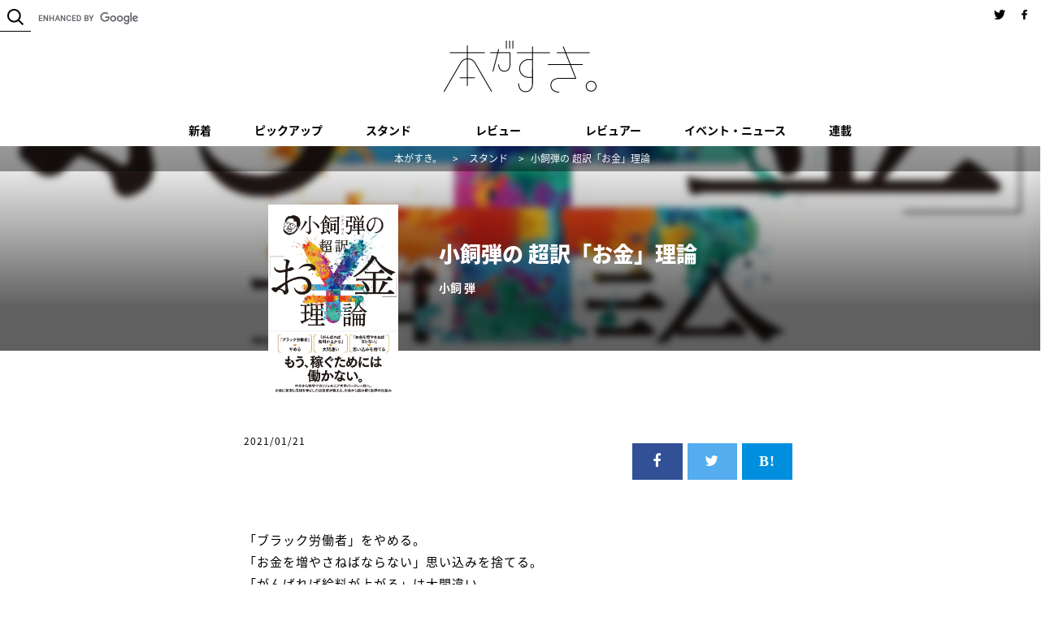

--- FILE ---
content_type: text/html
request_url: https://honsuki.jp/stand/43267/
body_size: 14427
content:
<!DOCTYPE html PUBLIC "-//W3C//DTD XHTML 1.0 Strict//EN" "http://www.w3.org/TR/xhtml1/DTD/xhtml1-strict.dtd">
<html xmlns="http://www.w3.org/1999/xhtml" dir="ltr" lang="ja" prefix="og: https://ogp.me/ns#">

<head profile="http://gmpg.org/xfn/11">
	<meta name="viewport" content="width=device-width, initial-scale=1, user-scalable=yes">
	<meta http-equiv="Content-Type" content="text/html; charset=UTF-8">
	
	
	
	
<link rel="shortcut icon" href="./../../wp-content/themes/booklike-Theme/img/favicon.ico" type="image/x-icon">
	<meta name="msapplication-TileColor" content="#2d88ef">
<meta name="msapplication-TileImage" content="./../../wp-content/themes/booklike-Theme/img/mstile-144x144.png">
<link rel="shortcut icon" type="image/vnd.microsoft.icon" href="./../../wp-content/themes/booklike-Theme/img/favicon.ico">
<link rel="icon" type="image/vnd.microsoft.icon" href="./../../wp-content/themes/booklike-Theme/img/favicon.ico">
<link rel="apple-touch-icon" sizes="57x57" href="./../../wp-content/themes/booklike-Theme/img/apple-touch-icon-57x57.png">
<link rel="apple-touch-icon" sizes="60x60" href="./../../wp-content/themes/booklike-Theme/img/apple-touch-icon-60x60.png">
<link rel="apple-touch-icon" sizes="72x72" href="./../../wp-content/themes/booklike-Theme/img/apple-touch-icon-72x72.png">
<link rel="apple-touch-icon" sizes="76x76" href="./../../wp-content/themes/booklike-Theme/img/apple-touch-icon-76x76.png">
<link rel="apple-touch-icon" sizes="114x114" href="./../../wp-content/themes/booklike-Theme/img/apple-touch-icon-114x114.png">
<link rel="apple-touch-icon" sizes="120x120" href="./../../wp-content/themes/booklike-Theme/img/apple-touch-icon-120x120.png">
<link rel="apple-touch-icon" sizes="144x144" href="./../../wp-content/themes/booklike-Theme/img/apple-touch-icon-144x144.png">
<link rel="apple-touch-icon" sizes="152x152" href="./../../wp-content/themes/booklike-Theme/img/apple-touch-icon-152x152.png">
<link rel="apple-touch-icon" sizes="180x180" href="./../../wp-content/themes/booklike-Theme/img/apple-touch-icon-180x180.png">
<link rel="icon" type="image/png" sizes="36x36" href="./../../wp-content/themes/booklike-Theme/img/android-chrome-36x36.png">
<link rel="icon" type="image/png" sizes="48x48" href="./../../wp-content/themes/booklike-Theme/img/android-chrome-48x48.png">
<link rel="icon" type="image/png" sizes="72x72" href="./../../wp-content/themes/booklike-Theme/img/android-chrome-72x72.png">
<link rel="icon" type="image/png" sizes="96x96" href="./../../wp-content/themes/booklike-Theme/img/android-chrome-96x96.png">
<link rel="icon" type="image/png" sizes="128x128" href="./../../wp-content/themes/booklike-Theme/img/android-chrome-128x128.png">
<link rel="icon" type="image/png" sizes="144x144" href="./../../wp-content/themes/booklike-Theme/img/android-chrome-144x144.png">
<link rel="icon" type="image/png" sizes="152x152" href="./../../wp-content/themes/booklike-Theme/img/android-chrome-152x152.png">
<link rel="icon" type="image/png" sizes="192x192" href="./../../wp-content/themes/booklike-Theme/img/android-chrome-192x192.png">
<link rel="icon" type="image/png" sizes="256x256" href="./../../wp-content/themes/booklike-Theme/img/android-chrome-256x256.png">
<link rel="icon" type="image/png" sizes="384x384" href="./../../wp-content/themes/booklike-Theme/img/android-chrome-384x384.png">
<link rel="icon" type="image/png" sizes="512x512" href="./../../wp-content/themes/booklike-Theme/img/android-chrome-512x512.png">
<link rel="icon" type="image/png" sizes="36x36" href="./../../wp-content/themes/booklike-Theme/img/icon-36x36.png">
<link rel="icon" type="image/png" sizes="48x48" href="./../../wp-content/themes/booklike-Theme/img/icon-48x48.png">
<link rel="icon" type="image/png" sizes="72x72" href="./../../wp-content/themes/booklike-Theme/img/icon-72x72.png">
<link rel="icon" type="image/png" sizes="96x96" href="./../../wp-content/themes/booklike-Theme/img/icon-96x96.png">
<link rel="icon" type="image/png" sizes="128x128" href="./../../wp-content/themes/booklike-Theme/img/icon-128x128.png">
<link rel="icon" type="image/png" sizes="144x144" href="./../../wp-content/themes/booklike-Theme/img/icon-144x144.png">
<link rel="icon" type="image/png" sizes="152x152" href="./../../wp-content/themes/booklike-Theme/img/icon-152x152.png">
<link rel="icon" type="image/png" sizes="160x160" href="./../../wp-content/themes/booklike-Theme/img/icon-160x160.png">
<link rel="icon" type="image/png" sizes="192x192" href="./../../wp-content/themes/booklike-Theme/img/icon-192x192.png">
<link rel="icon" type="image/png" sizes="196x196" href="./../../wp-content/themes/booklike-Theme/img/icon-196x196.png">
<link rel="icon" type="image/png" sizes="256x256" href="./../../wp-content/themes/booklike-Theme/img/icon-256x256.png">
<link rel="icon" type="image/png" sizes="384x384" href="./../../wp-content/themes/booklike-Theme/img/icon-384x384.png">
<link rel="icon" type="image/png" sizes="512x512" href="./../../wp-content/themes/booklike-Theme/img/icon-512x512.png">
<link rel="icon" type="image/png" sizes="16x16" href="./../../wp-content/themes/booklike-Theme/img/icon-16x16.png">
<link rel="icon" type="image/png" sizes="24x24" href="./../../wp-content/themes/booklike-Theme/img/icon-24x24.png">
<link rel="icon" type="image/png" sizes="32x32" href="./../../wp-content/themes/booklike-Theme/img/icon-32x32.png">
<link rel="manifest" href="./../../wp-content/themes/booklike-Theme/img/manifest.json">

	<link rel="amphtml" href="https://honsuki.publication.network/amp/2498a686538df3e853eca88e9151899b2dc050916b8530c68613c3cea7b68491">
	<link rel="stylesheet" href="./../../wp-content/themes/booklike-Theme/style.css" type="text/css">
	<link rel="stylesheet" href="./../../wp-content/themes/booklike-Theme/css/swiper.min.css">
    <link href="https://maxcdn.bootstrapcdn.com/font-awesome/4.7.0/css/font-awesome.min.css" rel="stylesheet">
	<link rel="pingback" href="./../../xmlrpc.php">

	


	
		<!-- All in One SEO 4.3.4.1 - aioseo.com -->
		<title>小飼弾の 超訳「お金」理論 | 本がすき。</title>
		<meta name="description" content="「ブラック労働者」をやめる。 「お金を増やさねばならない」思い込みを捨てる。 「がんばれば給料が上がる」は大間">
		<meta name="robots" content="max-image-preview:large">
		<link rel="canonical" href="./index.html">
		<meta name="generator" content="All in One SEO (AIOSEO) 4.3.4.1 ">
		<meta property="og:locale" content="ja_JP">
		<meta property="og:site_name" content="本がすき。">
		<meta property="og:type" content="article">
		<meta property="og:title" content="小飼弾の 超訳「お金」理論 | 本がすき。">
		<meta property="og:description" content="「ブラック労働者」をやめる。 「お金を増やさねばならない」思い込みを捨てる。 「がんばれば給料が上がる」は大間">
		<meta property="og:url" content="./index.html">
		<meta property="og:image" content="./../../wp-content/uploads/2021/01/money_s_1.jpg">
		<meta property="og:image:secure_url" content="./../../wp-content/uploads/2021/01/money_s_1.jpg">
		<meta property="og:image:width" content="551">
		<meta property="og:image:height" content="811">
		<meta property="article:published_time" content="2021-01-21T09:00:52+00:00">
		<meta property="article:modified_time" content="2021-01-21T03:54:11+00:00">
		<meta name="twitter:card" content="summary_large_image">
		<meta name="twitter:title" content="小飼弾の 超訳「お金」理論 | 本がすき。">
		<meta name="twitter:description" content="「ブラック労働者」をやめる。 「お金を増やさねばならない」思い込みを捨てる。 「がんばれば給料が上がる」は大間">
		<meta name="twitter:image" content="./../../wp-content/uploads/2021/01/money_s_1.jpg">
		<meta name="google" content="nositelinkssearchbox">
		<script type="application/ld+json" class="aioseo-schema">{"@context":"https:\/\/schema.org","@graph":[{"@type":"Article","@id":".\/\/stand\/43267\/#article","name":"小飼弾の 超訳「お金」理論 | 本がすき。","headline":"小飼弾の 超訳「お金」理論","author":{"@id":".\/\/author\/norito_machida\/#author"},"publisher":{"@id":".\/\/#organization"},"image":{"@type":"ImageObject","url":".\/\/wp-content\/uploads\/2021\/01\/money_s_1.jpg","width":551,"height":811},"datePublished":"2021-01-21T09:00:52+09:00","dateModified":"2021-01-21T03:54:11+09:00","inLanguage":"ja","mainEntityOfPage":{"@id":".\/\/stand\/43267\/#webpage"},"isPartOf":{"@id":".\/\/stand\/43267\/#webpage"},"articleSection":"スタンド, マネー"},{"@type":"BreadcrumbList","@id":".\/\/stand\/43267\/#breadcrumblist","itemListElement":[{"@type":"ListItem","@id":".\/\/#listItem","position":1,"item":{"@type":"WebPage","@id":".\/\/","name":"ホーム","description":"ーーー本好きな人たちと繋がる。そして、本の楽しさにさらに気づいてもらえるサイトです。光文社新書、ノンフィクション、古典新訳文庫、知恵の森文庫、翻訳出版などの新作の立ち読み、読みどころニュース、オリジナル連載、イベント情報、レビューなどの新情報をお届け。日々にワクワクと刺激と発見を！","url":".\/\/"},"nextItem":".\/\/stand\/#listItem"},{"@type":"ListItem","@id":".\/\/stand\/#listItem","position":2,"item":{"@type":"WebPage","@id":".\/\/stand\/","name":"スタンド","description":"「ブラック労働者」をやめる。 「お金を増やさねばならない」思い込みを捨てる。 「がんばれば給料が上がる」は大間","url":".\/\/stand\/"},"previousItem":".\/\/#listItem"}]},{"@type":"Organization","@id":".\/\/#organization","name":"本がすき。","url":".\/\/"},{"@type":"Person","@id":".\/\/author\/norito_machida\/#author","url":".\/\/author\/norito_machida\/","name":"BW_machida","image":{"@type":"ImageObject","@id":".\/\/stand\/43267\/#authorImage","url":"https:\/\/secure.gravatar.com\/avatar\/0c798d11b62c917fff6b1045c70d8ab3?s=96&d=mm&r=g","width":96,"height":96,"caption":"BW_machida"}},{"@type":"WebPage","@id":".\/\/stand\/43267\/#webpage","url":".\/\/stand\/43267\/","name":"小飼弾の 超訳「お金」理論 | 本がすき。","description":"「ブラック労働者」をやめる。 「お金を増やさねばならない」思い込みを捨てる。 「がんばれば給料が上がる」は大間","inLanguage":"ja","isPartOf":{"@id":".\/\/#website"},"breadcrumb":{"@id":".\/\/stand\/43267\/#breadcrumblist"},"author":{"@id":".\/\/author\/norito_machida\/#author"},"creator":{"@id":".\/\/author\/norito_machida\/#author"},"image":{"@type":"ImageObject","url":".\/\/wp-content\/uploads\/2021\/01\/money_s_1.jpg","@id":".\/\/#mainImage","width":551,"height":811},"primaryImageOfPage":{"@id":".\/\/stand\/43267\/#mainImage"},"datePublished":"2021-01-21T09:00:52+09:00","dateModified":"2021-01-21T03:54:11+09:00"},{"@type":"WebSite","@id":".\/\/#website","url":".\/\/","name":"本がすき。","description":"ーーー本好きな人たちと繋がる。そして、本の楽しさにさらに気づいてもらえるサイトです。光文社新書、ノンフィクション、古典新訳文庫、知恵の森文庫、翻訳出版などの新作の立ち読み、読みどころニュース、オリジナル連載、イベント情報、レビューなどの新情報をお届け。日々にワクワクと刺激と発見を！","inLanguage":"ja","publisher":{"@id":".\/\/#organization"}}]}</script>
		<!-- All in One SEO -->

<link rel="dns-prefetch" href="//ajax.googleapis.com">



<link rel="stylesheet" id="wp-block-library-css" href="./../../wp-includes/css/dist/block-library/style.min.css?ver=6.1.3" type="text/css" media="all">
<link rel="stylesheet" id="classic-theme-styles-css" href="./../../wp-includes/css/classic-themes.min.css?ver=1" type="text/css" media="all">
<style id="global-styles-inline-css" type="text/css">body{--wp--preset--color--black: #000000;--wp--preset--color--cyan-bluish-gray: #abb8c3;--wp--preset--color--white: #ffffff;--wp--preset--color--pale-pink: #f78da7;--wp--preset--color--vivid-red: #cf2e2e;--wp--preset--color--luminous-vivid-orange: #ff6900;--wp--preset--color--luminous-vivid-amber: #fcb900;--wp--preset--color--light-green-cyan: #7bdcb5;--wp--preset--color--vivid-green-cyan: #00d084;--wp--preset--color--pale-cyan-blue: #8ed1fc;--wp--preset--color--vivid-cyan-blue: #0693e3;--wp--preset--color--vivid-purple: #9b51e0;--wp--preset--gradient--vivid-cyan-blue-to-vivid-purple: linear-gradient(135deg,rgba(6,147,227,1) 0%,rgb(155,81,224) 100%);--wp--preset--gradient--light-green-cyan-to-vivid-green-cyan: linear-gradient(135deg,rgb(122,220,180) 0%,rgb(0,208,130) 100%);--wp--preset--gradient--luminous-vivid-amber-to-luminous-vivid-orange: linear-gradient(135deg,rgba(252,185,0,1) 0%,rgba(255,105,0,1) 100%);--wp--preset--gradient--luminous-vivid-orange-to-vivid-red: linear-gradient(135deg,rgba(255,105,0,1) 0%,rgb(207,46,46) 100%);--wp--preset--gradient--very-light-gray-to-cyan-bluish-gray: linear-gradient(135deg,rgb(238,238,238) 0%,rgb(169,184,195) 100%);--wp--preset--gradient--cool-to-warm-spectrum: linear-gradient(135deg,rgb(74,234,220) 0%,rgb(151,120,209) 20%,rgb(207,42,186) 40%,rgb(238,44,130) 60%,rgb(251,105,98) 80%,rgb(254,248,76) 100%);--wp--preset--gradient--blush-light-purple: linear-gradient(135deg,rgb(255,206,236) 0%,rgb(152,150,240) 100%);--wp--preset--gradient--blush-bordeaux: linear-gradient(135deg,rgb(254,205,165) 0%,rgb(254,45,45) 50%,rgb(107,0,62) 100%);--wp--preset--gradient--luminous-dusk: linear-gradient(135deg,rgb(255,203,112) 0%,rgb(199,81,192) 50%,rgb(65,88,208) 100%);--wp--preset--gradient--pale-ocean: linear-gradient(135deg,rgb(255,245,203) 0%,rgb(182,227,212) 50%,rgb(51,167,181) 100%);--wp--preset--gradient--electric-grass: linear-gradient(135deg,rgb(202,248,128) 0%,rgb(113,206,126) 100%);--wp--preset--gradient--midnight: linear-gradient(135deg,rgb(2,3,129) 0%,rgb(40,116,252) 100%);--wp--preset--duotone--dark-grayscale: url('#wp-duotone-dark-grayscale');--wp--preset--duotone--grayscale: url('#wp-duotone-grayscale');--wp--preset--duotone--purple-yellow: url('#wp-duotone-purple-yellow');--wp--preset--duotone--blue-red: url('#wp-duotone-blue-red');--wp--preset--duotone--midnight: url('#wp-duotone-midnight');--wp--preset--duotone--magenta-yellow: url('#wp-duotone-magenta-yellow');--wp--preset--duotone--purple-green: url('#wp-duotone-purple-green');--wp--preset--duotone--blue-orange: url('#wp-duotone-blue-orange');--wp--preset--font-size--small: 13px;--wp--preset--font-size--medium: 20px;--wp--preset--font-size--large: 36px;--wp--preset--font-size--x-large: 42px;--wp--preset--spacing--20: 0.44rem;--wp--preset--spacing--30: 0.67rem;--wp--preset--spacing--40: 1rem;--wp--preset--spacing--50: 1.5rem;--wp--preset--spacing--60: 2.25rem;--wp--preset--spacing--70: 3.38rem;--wp--preset--spacing--80: 5.06rem;}:where(.is-layout-flex){gap: 0.5em;}body .is-layout-flow > .alignleft{float: left;margin-inline-start: 0;margin-inline-end: 2em;}body .is-layout-flow > .alignright{float: right;margin-inline-start: 2em;margin-inline-end: 0;}body .is-layout-flow > .aligncenter{margin-left: auto !important;margin-right: auto !important;}body .is-layout-constrained > .alignleft{float: left;margin-inline-start: 0;margin-inline-end: 2em;}body .is-layout-constrained > .alignright{float: right;margin-inline-start: 2em;margin-inline-end: 0;}body .is-layout-constrained > .aligncenter{margin-left: auto !important;margin-right: auto !important;}body .is-layout-constrained > :where(:not(.alignleft):not(.alignright):not(.alignfull)){max-width: var(--wp--style--global--content-size);margin-left: auto !important;margin-right: auto !important;}body .is-layout-constrained > .alignwide{max-width: var(--wp--style--global--wide-size);}body .is-layout-flex{display: flex;}body .is-layout-flex{flex-wrap: wrap;align-items: center;}body .is-layout-flex > *{margin: 0;}:where(.wp-block-columns.is-layout-flex){gap: 2em;}.has-black-color{color: var(--wp--preset--color--black) !important;}.has-cyan-bluish-gray-color{color: var(--wp--preset--color--cyan-bluish-gray) !important;}.has-white-color{color: var(--wp--preset--color--white) !important;}.has-pale-pink-color{color: var(--wp--preset--color--pale-pink) !important;}.has-vivid-red-color{color: var(--wp--preset--color--vivid-red) !important;}.has-luminous-vivid-orange-color{color: var(--wp--preset--color--luminous-vivid-orange) !important;}.has-luminous-vivid-amber-color{color: var(--wp--preset--color--luminous-vivid-amber) !important;}.has-light-green-cyan-color{color: var(--wp--preset--color--light-green-cyan) !important;}.has-vivid-green-cyan-color{color: var(--wp--preset--color--vivid-green-cyan) !important;}.has-pale-cyan-blue-color{color: var(--wp--preset--color--pale-cyan-blue) !important;}.has-vivid-cyan-blue-color{color: var(--wp--preset--color--vivid-cyan-blue) !important;}.has-vivid-purple-color{color: var(--wp--preset--color--vivid-purple) !important;}.has-black-background-color{background-color: var(--wp--preset--color--black) !important;}.has-cyan-bluish-gray-background-color{background-color: var(--wp--preset--color--cyan-bluish-gray) !important;}.has-white-background-color{background-color: var(--wp--preset--color--white) !important;}.has-pale-pink-background-color{background-color: var(--wp--preset--color--pale-pink) !important;}.has-vivid-red-background-color{background-color: var(--wp--preset--color--vivid-red) !important;}.has-luminous-vivid-orange-background-color{background-color: var(--wp--preset--color--luminous-vivid-orange) !important;}.has-luminous-vivid-amber-background-color{background-color: var(--wp--preset--color--luminous-vivid-amber) !important;}.has-light-green-cyan-background-color{background-color: var(--wp--preset--color--light-green-cyan) !important;}.has-vivid-green-cyan-background-color{background-color: var(--wp--preset--color--vivid-green-cyan) !important;}.has-pale-cyan-blue-background-color{background-color: var(--wp--preset--color--pale-cyan-blue) !important;}.has-vivid-cyan-blue-background-color{background-color: var(--wp--preset--color--vivid-cyan-blue) !important;}.has-vivid-purple-background-color{background-color: var(--wp--preset--color--vivid-purple) !important;}.has-black-border-color{border-color: var(--wp--preset--color--black) !important;}.has-cyan-bluish-gray-border-color{border-color: var(--wp--preset--color--cyan-bluish-gray) !important;}.has-white-border-color{border-color: var(--wp--preset--color--white) !important;}.has-pale-pink-border-color{border-color: var(--wp--preset--color--pale-pink) !important;}.has-vivid-red-border-color{border-color: var(--wp--preset--color--vivid-red) !important;}.has-luminous-vivid-orange-border-color{border-color: var(--wp--preset--color--luminous-vivid-orange) !important;}.has-luminous-vivid-amber-border-color{border-color: var(--wp--preset--color--luminous-vivid-amber) !important;}.has-light-green-cyan-border-color{border-color: var(--wp--preset--color--light-green-cyan) !important;}.has-vivid-green-cyan-border-color{border-color: var(--wp--preset--color--vivid-green-cyan) !important;}.has-pale-cyan-blue-border-color{border-color: var(--wp--preset--color--pale-cyan-blue) !important;}.has-vivid-cyan-blue-border-color{border-color: var(--wp--preset--color--vivid-cyan-blue) !important;}.has-vivid-purple-border-color{border-color: var(--wp--preset--color--vivid-purple) !important;}.has-vivid-cyan-blue-to-vivid-purple-gradient-background{background: var(--wp--preset--gradient--vivid-cyan-blue-to-vivid-purple) !important;}.has-light-green-cyan-to-vivid-green-cyan-gradient-background{background: var(--wp--preset--gradient--light-green-cyan-to-vivid-green-cyan) !important;}.has-luminous-vivid-amber-to-luminous-vivid-orange-gradient-background{background: var(--wp--preset--gradient--luminous-vivid-amber-to-luminous-vivid-orange) !important;}.has-luminous-vivid-orange-to-vivid-red-gradient-background{background: var(--wp--preset--gradient--luminous-vivid-orange-to-vivid-red) !important;}.has-very-light-gray-to-cyan-bluish-gray-gradient-background{background: var(--wp--preset--gradient--very-light-gray-to-cyan-bluish-gray) !important;}.has-cool-to-warm-spectrum-gradient-background{background: var(--wp--preset--gradient--cool-to-warm-spectrum) !important;}.has-blush-light-purple-gradient-background{background: var(--wp--preset--gradient--blush-light-purple) !important;}.has-blush-bordeaux-gradient-background{background: var(--wp--preset--gradient--blush-bordeaux) !important;}.has-luminous-dusk-gradient-background{background: var(--wp--preset--gradient--luminous-dusk) !important;}.has-pale-ocean-gradient-background{background: var(--wp--preset--gradient--pale-ocean) !important;}.has-electric-grass-gradient-background{background: var(--wp--preset--gradient--electric-grass) !important;}.has-midnight-gradient-background{background: var(--wp--preset--gradient--midnight) !important;}.has-small-font-size{font-size: var(--wp--preset--font-size--small) !important;}.has-medium-font-size{font-size: var(--wp--preset--font-size--medium) !important;}.has-large-font-size{font-size: var(--wp--preset--font-size--large) !important;}.has-x-large-font-size{font-size: var(--wp--preset--font-size--x-large) !important;}
.wp-block-navigation a:where(:not(.wp-element-button)){color: inherit;}
:where(.wp-block-columns.is-layout-flex){gap: 2em;}
.wp-block-pullquote{font-size: 1.5em;line-height: 1.6;}</style>
<script type="text/javascript" src="https://ajax.googleapis.com/ajax/libs/jquery/1.12.4/jquery.min.js?ver=1.12.4" id="jquery-js"></script>


<script src="//kitchen.juicer.cc/?color=2BsBbFq39A4=" async></script>

	
	<!-- Google Tag Manager -->
<script>(function(w,d,s,l,i){w[l]=w[l]||[];w[l].push({'gtm.start':
new Date().getTime(),event:'gtm.js'});var f=d.getElementsByTagName(s)[0],
j=d.createElement(s),dl=l!='dataLayer'?'&l='+l:'';j.async=true;j.src=
'https://www.googletagmanager.com/gtm.js?id='+i+dl;f.parentNode.insertBefore(j,f);
})(window,document,'script','dataLayer','GTM-KD7TC4D');</script>
<!-- End Google Tag Manager -->
	
</head>
<!-- TrenDemon Code -->
  <script type="text/javascript" id="trd-flame-load">var JsDomain = "https://prod.trendemon.com/apis/loadflame/mainflamejs";
     var param = "aid=1913&uid=1932&baseurl=https://prod.trendemon.com%2F&appid=208770359181748";
     (function (w, d) {
         function go() {
           setTimeout(function () {
               var bi = document.createElement("script"); bi.type = "text/javascript"; bi.async = true;
               bi.src = JsDomain + "?" +param;
               bi.id  = "trdflame";
               var s  = document.getElementsByTagName("script")[0]; s.parentNode.insertBefore(bi, s);
           }, 500);
        }
        if (w.addEventListener) { w.addEventListener("load", go, false); }
        else if (w.attachEvent) { w.attachEvent("onload", go); }
     }(window, document));</script>
<!-- End of TrenDemon Code -->

<body class="post-template-default single single-post postid-43267 single-format-standard categoryid-1">
<!-- Google Tag Manager (noscript) -->
<noscript><iframe src="https://www.googletagmanager.com/ns.html?id=GTM-KD7TC4D" height="0" width="0" style="display:none;visibility:hidden"></iframe></noscript>
<!-- End Google Tag Manager (noscript) -->

<!-- TrenDemon Code -->
   <script type="text/javascript" id="trd-flame-load">var JsDomain = "https://prod.trendemon.com/apis/loadflame/mainflamejs";
    var param = "aid=1913&uid=1932&baseurl=https://prod.trendemon.com%2F&appid=208770359181748";
    (function (w, d) { 
         function go() {
            var trdti = setInterval(function () {
            if (document.readyState === "complete") {
                var bi = document.createElement("script"); bi.type = "text/javascript"; bi.async = true;
                bi.src = JsDomain + "?" +param;
                bi.id  = "trdflame";
                var s  = document.getElementsByTagName("script")[0]; s.parentNode.insertBefore(bi, s);
                clearTimeout(trdti);
                }
           }, 500);
        };
        go();
     }(window, document));</script>
<!-- End of TrenDemon Code -->

<!-- Load Facebook SDK for JavaScript -->
<div id="fb-root"></div>
<div id="fb-root"></div>
<script async defer crossorigin="anonymous" src="https://connect.facebook.net/ja_JP/sdk.js#xfbml=1&version=v17.0" nonce="C6Yu6VtR"></script>

<div id="spgnavi" class="sp">
<input type="checkbox" id="navTgl">
<label for="navTgl" class="open"><span></span></label>
<label for="navTgl" class="close"></label>
<nav class="menu">




<div class="googlecustoms">
<script async src="https://cse.google.com/cse.js?cx=202daf9b02ea34769">
</script>
<div class="gcse-searchbox-only"></div>
</div>




<ul>




<li><a href="./../../pickup/index.html">ピックアップ</a></li>
<li><a href="./../index.html">スタンド</a></li>
<li>
<li><a href="./../../review/index.html">レビュー</a></li>
<li>
<li><a href="./../../reviewer/index.html">レビュアー</a></li>
<li><a href="./../../news/index.html">イベント・ニュース</a></li>
<li><a href="./../../serieslist/index.html">連載</a></li>

</ul>
</nav>
</div>

<div id="container">
<div id="header">
<div id="h-all">
			<h1><a href="./../../index.html"><img src="./../../wp-content/themes/booklike-Theme/img/logo.png" alt="本がすき。"></a></h1>
<div id="h-left">
<div class="sicin"><img class="pc" src="./../../wp-content/themes/booklike-Theme/img/icon_serach.png" alt="search"></div>
<div class="googlecustoms">
<script async src="https://cse.google.com/cse.js?cx=202daf9b02ea34769">
</script>
<div class="gcse-searchbox-only"></div>
</div>
</div>
<!--#h-left-->

<div id="h-right">
<ul class="social">
<li><a href="https://twitter.com/honsuki_kbs" target="_blank"><img src="./../../wp-content/themes/booklike-Theme/img/icon_twitter.png" alt="twitter"></a></li>
<li><a href="https://www.facebook.com/honsuki.kobunsha/" target="_blank"><img src="./../../wp-content/themes/booklike-Theme/img/icon_fb.png" alt="facebook"></a></li>
</ul>
</div>
<!--#h-right-->
</div>
<!--#h-all-->
<div id="gnavi">
<ul>


<li><a href="./../../index.html">新着</a></li>
<li><a href="./../../pickup/index.html">ピックアップ</a></li>
<li><a href="./../index.html">スタンド</a></li>
<li>
<li><a href="./../../review/index.html">レビュー</a></li>
<li>
<li><a href="./../../reviewer/index.html">レビュアー</a></li>
<li><a href="./../../news/index.html">イベント・ニュース</a></li>
<li><a href="./../../serieslist/index.html">連載</a></li>


</ul>
<style>li.pull{
    position: relative;
}
li.pull .over{
	font-size: 14px;
    font-weight: 700;
    color: #000;
    text-decoration: none;
    padding: 9px 12px;
    display: block;
}

li.pull ul.inmenu{
    position: absolute;
    top: 30px;
    width: 100%;
    background: #072A24;
    -webkit-transition: all .2s ease;
    transition: all .2s ease;
	 visibility: hidden;
    opacity: 0;
}

li.pull:hover ul.inmenu {
    top: 40px;
    visibility: visible;
    opacity: 1;
}
#gnavi ul li.pull ul.inmenu li{
    display: block;
    margin: 0 0px;
}
#gnavi ul li.pull ul.inmenu a {
padding: 9px 0px;
    display: block;
    background-color: #fff;
    border-radius: 0;
    font-size: 13px;
    font-weight: 500;
    border-top: 1px solid #ddd;
}
#gnavi ul li.pull ul.inmenu a:hover{
font-weight: 700;
}

#gnavi ul li.sp{
display:none;
}
#spgnavi{display:none;}

@media screen and (max-width: 980px) {
#gnavi ul li.sp{
    display: inline-block;
}


.menu .googlecustoms .gsc-search-button {
    display: none!important;
}
.menu .gsc-input-box {
    padding-top: 6px;
    padding-bottom: 5px;
    border-top-left-radius: 0px!important;
    border-bottom-left-radius: 0px!important;}

#gnavi{display:none;}
#spgnavi{display:block;}
#header #h-right{position: absolute ;top: 22px;right: 60px;}

.contents {
	transition: transform .6s cubic-bezier(0.215, 0.61, 0.355, 1);
}
#navTgl:checked ~ .contents {
	transform: translateX(250px);
}


#navTgl {
	display: none;
}
label {
	cursor: pointer;
	position: fixed;
	 top: 13px;
	right: 10px;
}
.open {
	z-index: 10001;
	width: 48px;
	height: 48px;
	background: white;
	transition: background .6s, transform .6s cubic-bezier(0.215, 0.61, 0.355, 1);
    border: 1px solid #f4f4f4;
}
.open::before,
.open::after {
	content: "";
}
.open span,
.open::before,
.open::after {
	content: "";
	position: absolute;
	top: calc(50% - 1px);
	left: 30%;
	width: 40%;
	border-bottom: 2px solid #000;
	transition: transform .6s cubic-bezier(0.215, 0.61, 0.355, 1);
}
.open::before {
	transform: translateY(-8px);
}
.open::after {
	transform: translateY(8px);
}
.close {
	z-index: 1;
	width: 100%;
	height: 100%;
	pointer-events: none;
	transition: background .6s;
}
#navTgl:checked + .open {
	background: #fff;
}
#navTgl:checked + .open span {
	transform: scaleX(0);
}
#navTgl:checked + .open::before {
	transform: rotate(45deg);
}
#navTgl:checked + .open::after {
	transform: rotate(-45deg);
}
#navTgl:checked ~ .close {
	pointer-events: auto;
	background: rgba(0,0,0,.3);
}

.menu {
	z-index: 10000;
	position: fixed;
	overflow: auto;
	top: 0;
	left: 0;
	width: 100%;
	height: 100%;
	margin: 0;
	padding: 70px 10px 10px;
	box-sizing: border-box;
	background: rgba(0,0,0,.9);
	transform: translateX(100%);
	transition: transform .6s cubic-bezier(0.215, 0.61, 0.355, 1);
}
.menu h2,
.menu a {
	color: white;
}
.menu h2 {
	text-align: center;
}
.menu ul {
	margin: 0;
	padding: 0;
}
.menu li {
	font-size: .8em;
	line-height: 1.4;
}
.menu li:not(:first-child) {
	border-top: 1px solid rgba(255,255,255,.2);
}
.menu a {
	display: block;
	padding: 1.1em 1em;
	text-decoration: inherit;
	transition: background .6s;
}
.menu a:hover {
	background: black;
}
#navTgl:checked ~ .menu {
	transform: none;
}


}</style>

<div class="breadcrumb" itemscope itemtype="http://data-vocabulary.org/Breadcrumb" itemprop="breadcrumb">
<div class="breadcrumbs">
    <!-- Breadcrumb NavXT 6.6.0 -->
<span property="itemListElement" typeof="ListItem"><a property="item" typeof="WebPage" title="Go to 本がすき。." href="./../../index.html" class="home"><span property="name">本がすき。</span></a><meta property="position" content="1"></span> &gt; <span property="itemListElement" typeof="ListItem"><a property="item" typeof="WebPage" title="Go to the スタンド category archives." href="./../index.html" class="taxonomy category"><span property="name">スタンド</span></a><meta property="position" content="2"></span> &gt; <span property="itemListElement" typeof="ListItem"><span property="name">小飼弾の 超訳「お金」理論</span><meta property="position" content="3"></span>
</div>
</div>

</div>
</div>　　　　　　　　　　　　　

<div class="post-43267 post type-post status-publish format-standard has-post-thumbnail hentry category-stand tag-287" id="post-43267">
	
		<div class="header stand">
				<div class="thumb" style="background-image:url(./../../wp-content/uploads/2021/01/money_s_1.jpg)"></div>
		<div class="cover"></div>
			</div>
	
		
				
	<div class="bookhead">
		<ul class="inner cf">
			<li class="left">
				<img src="./../../wp-content/uploads/2021/01/money_s_1.jpg">
			</li>
			<li class="right">
				<h2>小飼弾の 超訳「お金」理論</h2>
				<p class="subtit"></p>
				<p class="author">小飼 弾</p>
			</li>
		</ul>
	</div>
			
		
	<div class="entry">
	
		<div class="belle cf">
			<div class="belle-info">
												<p class="belle-name">BW_machida</p>
												<p class="date">2021/01/21</p>
			</div>
		
			<div class="s_sbm">
								<div class="share">
					<ul>
						<!--Facebookボタン-->
						<li class="facebook">
							<a href="https://www.facebook.com/sharer.php?src=bm&u=https://honsuki.jp/stand%2F43267%2Findex.html&t=%E5%B0%8F%E9%A3%BC%E5%BC%BE%E3%81%AE+%E8%B6%85%E8%A8%B3%E3%80%8C%E3%81%8A%E9%87%91%E3%80%8D%E7%90%86%E8%AB%96｜本がすき。" onclick="javascript:window.open(this.href, '', 'menubar=no,toolbar=no,resizable=yes,scrollbars=yes,height=300,width=600');return false;">
							<i class="fa fa-facebook"></i><span> facebook</span>
														</a>
						</li>
						<!--ツイートボタン-->
						<li class="tweet">
							<a href="https://twitter.com/intent/tweet?url=https://honsuki.jp/stand%2F43267%2Findex.html&text=%E5%B0%8F%E9%A3%BC%E5%BC%BE%E3%81%AE+%E8%B6%85%E8%A8%B3%E3%80%8C%E3%81%8A%E9%87%91%E3%80%8D%E7%90%86%E8%AB%96｜本がすき。&tw_p=tweetbutton" onclick="javascript:window.open(this.href, '', 'menubar=no,toolbar=no,resizable=yes,scrollbars=yes,height=300,width=600');return false;">
							<i class="fa fa-twitter"></i><span> tweet</span>
														</a>
						</li>
						<!--はてなボタン-->
						<li class="hatena">
							<a href="https://b.hatena.ne.jp/entry/https://honsuki.jp/stand%2F43267%2Findex.html" onclick="javascript:window.open(this.href, '', 'menubar=no,toolbar=no,resizable=yes,scrollbars=yes,height=400,width=510');return false;"><i class="fa fa-hatena"></i><span> はてブ</span>
							</a>
						</li>
					</ul>
				</div>
			</div>
		</div>		
	    
	    <!-- レビュー著者名表示ここから -->            
		
		
		
		</div>
		
		
		<!-- レビュー著者名表示ここまで --> 
		
		<!-- 投稿記事本文ここから --> 
		<div class="entry">
			
		<p>「ブラック労働者」をやめる。<br>
「お金を増やさねばならない」思い込みを捨てる。<br>
「がんばれば給料が上がる」は大間違い。<br>
もう、稼ぐためには働かない。<br>
中卒から独学でカリフォルニア大学バークレー校へ。<br>
お金に苦労し成功を手にしたプログラマー・投資家が教える、お金から読み解く世界の仕組み。</p>
<p>&nbsp;</p>
<blockquote>
<p>私たちを悩ませるお金の正体とは何なのか？<br>
もったいぶらずに答えを先に言ってしまえば、お金の正体とは「共同幻想」です。<br>
実体のない、幻にすぎないんですね。<br>
けれど幻だからといって、お金が存在しないかのように振る舞うことはできません。（中略）<br>
お金という共同幻想のおかげで、私たちは豊かになり、そして不幸せにもなったのです。<br>
この本では、世界を動かしているお金の仕組みと、私たちがお金とどう付き合っていけ<br>
ばよいのかを解き明かしていきます。（「はじめに」より）</p>
</blockquote>
		
		
			
	    <!-- 投稿記事本文ここまで -->







	    	
		<div class="pagenai">

			<div class="count">
							</div>
					</div>
		<div class="pagebu" style="display:none;">
					</div>
	</div>
</div>




<div id="viewcont" class="smallV">
	<div id="view">
	    <div class="swiper-container swiper-containersmall" dir="rtl">
	        <div class="swiper-wrapper">
												<div class="swiper-slide">
<img src="./../../wp-content/uploads/2021/01/money-1.jpg"><span class="overa"></span>
</div>
								<div class="swiper-slide">
<img src="./../../wp-content/uploads/2021/01/money-2.jpg"><span class="overa"></span>
</div>
								<div class="swiper-slide">
<img src="./../../wp-content/uploads/2021/01/money-3.jpg"><span class="overa"></span>
</div>
								<div class="swiper-slide">
<img src="./../../wp-content/uploads/2021/01/money-4.jpg"><span class="overa"></span>
</div>
								<div class="swiper-slide">
<img src="./../../wp-content/uploads/2021/01/money-5.jpg"><span class="overa"></span>
</div>
								<div class="swiper-slide">
<img src="./../../wp-content/uploads/2021/01/money-6.jpg"><span class="overa"></span>
</div>
								<div class="swiper-slide">
<img src="./../../wp-content/uploads/2021/01/money-7.jpg"><span class="overa"></span>
</div>
								<div class="swiper-slide">
<img src="./../../wp-content/uploads/2021/01/money-8.jpg"><span class="overa"></span>
</div>
								<div class="swiper-slide">
<img src="./../../wp-content/uploads/2021/01/money-9.jpg"><span class="overa"></span>
</div>
								<div class="swiper-slide">
<img src="./../../wp-content/uploads/2021/01/money-10.jpg"><span class="overa"></span>
</div>
								<div class="swiper-slide">
<img src="./../../wp-content/uploads/2021/01/money-11.jpg"><span class="overa"></span>
</div>
								<div class="swiper-slide">
<img src="./../../wp-content/uploads/2021/01/money-12.jpg"><span class="overa"></span>
</div>
								<div class="swiper-slide">
<img src="./../../wp-content/uploads/2021/01/money-13.jpg"><span class="overa"></span>
</div>
								<div class="swiper-slide">
<img src="./../../wp-content/uploads/2021/01/money-14.jpg"><span class="overa"></span>
</div>
								<div class="swiper-slide">
<img src="./../../wp-content/uploads/2021/01/money-15.jpg"><span class="overa"></span>
</div>
								<div class="swiper-slide">
<img src="./../../wp-content/uploads/2021/01/money-16.jpg"><span class="overa"></span>
</div>
								<div class="swiper-slide">
<img src="./../../wp-content/uploads/2021/01/money-17.jpg"><span class="overa"></span>
</div>
								<div class="swiper-slide">
<img src="./../../wp-content/uploads/2021/01/money-18.jpg"><span class="overa"></span>
</div>
								<div class="swiper-slide">
<img src="./../../wp-content/uploads/2021/01/money-19.jpg"><span class="overa"></span>
</div>
								<div class="swiper-slide">
<img src="./../../wp-content/uploads/2021/01/money-20.jpg"><span class="overa"></span>
</div>
								<div class="swiper-slide">
<img src="./../../wp-content/uploads/2021/01/money-21.jpg"><span class="overa"></span>
</div>
								<div class="swiper-slide">
<img src="./../../wp-content/uploads/2021/01/money-22.jpg"><span class="overa"></span>
</div>
								<div class="swiper-slide">
<img src="./../../wp-content/uploads/2021/01/money-23.jpg"><span class="overa"></span>
</div>
								<div class="swiper-slide">
<img src="./../../wp-content/uploads/2021/01/money-24.jpg"><span class="overa"></span>
</div>
								<div class="swiper-slide">
<img src="./../../wp-content/uploads/2021/01/money-25.jpg"><span class="overa"></span>
</div>
								<div class="swiper-slide">
<img src="./../../wp-content/uploads/2021/01/money-26.jpg"><span class="overa"></span>
</div>
								<div class="swiper-slide">
<img src="./../../wp-content/uploads/2021/01/money-27.jpg"><span class="overa"></span>
</div>
								<div class="swiper-slide">
<img src="./../../wp-content/uploads/2021/01/money-28.jpg"><span class="overa"></span>
</div>
								<div class="swiper-slide">
<img src="./../../wp-content/uploads/2021/01/money-29.jpg"><span class="overa"></span>
</div>
								<div class="swiper-slide">
<img src="./../../wp-content/uploads/2021/01/money-30.jpg"><span class="overa"></span>
</div>
								<div class="swiper-slide">
<img src="./../../wp-content/uploads/2021/01/money-31.jpg"><span class="overa"></span>
</div>
								<div class="swiper-slide">
<img src="./../../wp-content/uploads/2021/01/money-32.jpg"><span class="overa"></span>
</div>
								<div class="swiper-slide">
<img src="./../../wp-content/uploads/2021/01/money-33.jpg"><span class="overa"></span>
</div>
								<div class="swiper-slide">
<img src="./../../wp-content/uploads/2021/01/money-34.jpg"><span class="overa"></span>
</div>
								<div class="swiper-slide">
<img src="./../../wp-content/uploads/2021/01/money-35.jpg"><span class="overa"></span>
</div>
								<div class="swiper-slide">
<img src="./../../wp-content/uploads/2021/01/money-36.jpg"><span class="overa"></span>
</div>
											</div>
			<link href="https://maxcdn.bootstrapcdn.com/font-awesome/4.7.0/css/font-awesome.min.css" rel="stylesheet">
		</div>
		<div class="swiper-button-prev"><i class="fa fa-angle-right" aria-hidden="true"></i></div>
		<div class="swiper-button-next"><i class="fa fa-angle-left" aria-hidden="true"></i></div>
		<div class="swiper-pagination"></div>
		<div class="swiper-full"></div>
		<div class="swiper-small" style="display:none"></div>
	</div>
</div>


<div class="inlist">
	<h3>目次</h3>
		<li>
		<span class="listtit">PART1</span>
		<span class="listtxt">バランスシートから資本主義が生まれた</span>
	</li>
		<li>
		<span class="listtit">PART2</span>
		<span class="listtxt">会社はいったい誰のもの？</span>
	</li>
		<li>
		<span class="listtit">PART3</span>
		<span class="listtxt">儲からない会社は潰そう</span>
	</li>
		<li>
		<span class="listtit">PART4</span>
		<span class="listtxt">税金と賃金の仕組み</span>
	</li>
		<li>
		<span class="listtit">PART5</span>
		<span class="listtxt">お金を配ろう</span>
	</li>
	</div>


<div class="othprof">
	<h3>著者紹介</h3>
		<ul class="inner cf">
						<li class="left">
												<img src="./../../wp-content/uploads/2021/01/komakai.jpg">
							</li>
						<li class="right ">
				<h2>小飼 弾</h2>
				<p class="auttxt">（こがい・だん）投資家、プログラマー、ブロガー。株式会社オン・ザ・エッヂ（後のライブドア、現在の株式会社データホテル）の取締役最高技術責任者（CTO）を務め、同社の上場に貢献。著書に『新書がベスト』（ベスト新書）、『弾言』『決弾』（共著、ともにアスペクト）、『小飼弾の「仕組み」進化論』（日本実業出版社）、『「中卒」でもわかる科学入門』『未来予測を嗤え！』＜共著＞（ともに角川oneテーマ21）、『働かざる者、飢えるべからず』（サンガ新書）、『本を遊ぶ』（朝日文庫）など。<br>
ニコニコチャンネル「小飼弾の論弾」では、毎月2回、時事ニュース解説や科学・IT解説、書評などをライブ配信しています。<br>
<a href="https://ch.nicovideo.jp/dankogai/?hl=ja" target="_blank" style="color:#3691c7;"> https://ch.nicovideo.jp/dankogai</a><br>
無料部分は、YouTube Liveでもご覧いただけます。<br>
<a href="https://www.youtube.com/channel/UCTUZKdMEEmrAW-biQYR7wXw/?hl=ja" target="_blank" style="color:#3691c7;"> https://www.youtube.com/channel/UCTUZKdMEEmrAW-biQYR7wXw</a>
</p>
			</li>
		</ul>
</div>

<div id="viewcont" class="fllV">
	<div id="view">
	    <div class="swiper-container swiper-containerfull" dir="rtl">
	        <div class="swiper-wrapper">
												<div class="swiper-slide">
<img src="./../../wp-content/uploads/2021/01/money-1.jpg"><span class="overa"></span>
</div>
								<div class="swiper-slide">
<img src="./../../wp-content/uploads/2021/01/money-2.jpg"><span class="overa"></span>
</div>
								<div class="swiper-slide">
<img src="./../../wp-content/uploads/2021/01/money-3.jpg"><span class="overa"></span>
</div>
								<div class="swiper-slide">
<img src="./../../wp-content/uploads/2021/01/money-4.jpg"><span class="overa"></span>
</div>
								<div class="swiper-slide">
<img src="./../../wp-content/uploads/2021/01/money-5.jpg"><span class="overa"></span>
</div>
								<div class="swiper-slide">
<img src="./../../wp-content/uploads/2021/01/money-6.jpg"><span class="overa"></span>
</div>
								<div class="swiper-slide">
<img src="./../../wp-content/uploads/2021/01/money-7.jpg"><span class="overa"></span>
</div>
								<div class="swiper-slide">
<img src="./../../wp-content/uploads/2021/01/money-8.jpg"><span class="overa"></span>
</div>
								<div class="swiper-slide">
<img src="./../../wp-content/uploads/2021/01/money-9.jpg"><span class="overa"></span>
</div>
								<div class="swiper-slide">
<img src="./../../wp-content/uploads/2021/01/money-10.jpg"><span class="overa"></span>
</div>
								<div class="swiper-slide">
<img src="./../../wp-content/uploads/2021/01/money-11.jpg"><span class="overa"></span>
</div>
								<div class="swiper-slide">
<img src="./../../wp-content/uploads/2021/01/money-12.jpg"><span class="overa"></span>
</div>
								<div class="swiper-slide">
<img src="./../../wp-content/uploads/2021/01/money-13.jpg"><span class="overa"></span>
</div>
								<div class="swiper-slide">
<img src="./../../wp-content/uploads/2021/01/money-14.jpg"><span class="overa"></span>
</div>
								<div class="swiper-slide">
<img src="./../../wp-content/uploads/2021/01/money-15.jpg"><span class="overa"></span>
</div>
								<div class="swiper-slide">
<img src="./../../wp-content/uploads/2021/01/money-16.jpg"><span class="overa"></span>
</div>
								<div class="swiper-slide">
<img src="./../../wp-content/uploads/2021/01/money-17.jpg"><span class="overa"></span>
</div>
								<div class="swiper-slide">
<img src="./../../wp-content/uploads/2021/01/money-18.jpg"><span class="overa"></span>
</div>
								<div class="swiper-slide">
<img src="./../../wp-content/uploads/2021/01/money-19.jpg"><span class="overa"></span>
</div>
								<div class="swiper-slide">
<img src="./../../wp-content/uploads/2021/01/money-20.jpg"><span class="overa"></span>
</div>
								<div class="swiper-slide">
<img src="./../../wp-content/uploads/2021/01/money-21.jpg"><span class="overa"></span>
</div>
								<div class="swiper-slide">
<img src="./../../wp-content/uploads/2021/01/money-22.jpg"><span class="overa"></span>
</div>
								<div class="swiper-slide">
<img src="./../../wp-content/uploads/2021/01/money-23.jpg"><span class="overa"></span>
</div>
								<div class="swiper-slide">
<img src="./../../wp-content/uploads/2021/01/money-24.jpg"><span class="overa"></span>
</div>
								<div class="swiper-slide">
<img src="./../../wp-content/uploads/2021/01/money-25.jpg"><span class="overa"></span>
</div>
								<div class="swiper-slide">
<img src="./../../wp-content/uploads/2021/01/money-26.jpg"><span class="overa"></span>
</div>
								<div class="swiper-slide">
<img src="./../../wp-content/uploads/2021/01/money-27.jpg"><span class="overa"></span>
</div>
								<div class="swiper-slide">
<img src="./../../wp-content/uploads/2021/01/money-28.jpg"><span class="overa"></span>
</div>
								<div class="swiper-slide">
<img src="./../../wp-content/uploads/2021/01/money-29.jpg"><span class="overa"></span>
</div>
								<div class="swiper-slide">
<img src="./../../wp-content/uploads/2021/01/money-30.jpg"><span class="overa"></span>
</div>
								<div class="swiper-slide">
<img src="./../../wp-content/uploads/2021/01/money-31.jpg"><span class="overa"></span>
</div>
								<div class="swiper-slide">
<img src="./../../wp-content/uploads/2021/01/money-32.jpg"><span class="overa"></span>
</div>
								<div class="swiper-slide">
<img src="./../../wp-content/uploads/2021/01/money-33.jpg"><span class="overa"></span>
</div>
								<div class="swiper-slide">
<img src="./../../wp-content/uploads/2021/01/money-34.jpg"><span class="overa"></span>
</div>
								<div class="swiper-slide">
<img src="./../../wp-content/uploads/2021/01/money-35.jpg"><span class="overa"></span>
</div>
								<div class="swiper-slide">
<img src="./../../wp-content/uploads/2021/01/money-36.jpg"><span class="overa"></span>
</div>
											</div>
		</div>
	</div>
	<div class="swiper-button-prev"><i class="fa fa-angle-right" aria-hidden="true"></i></div>
	<div class="swiper-button-next"><i class="fa fa-angle-left" aria-hidden="true"></i></div>
	<div class="swiper-pagination"></div>
	<div class="swiper-small">
<i class="fa fa-times" aria-hidden="true"></i>閉じる</div>
</div>

<!-- 書籍販売リンクここから（スタンドなし）　-->
<div class="buyinfo">
	<ul>
					</ul>
</div>
<!-- 書籍販売リンクここまで（スタンドなし）　-->


<!-- ライター情報ここから -->
<!-- ライター情報ここまで-->


<!-- レビュアー情報ここから -->	
</div>
<!-- レビュアー情報ここまで -->	

<ul class="tags"><li><a href="./../../tag/%e3%83%9e%e3%83%8d%e3%83%bc/index.html" rel="tag">マネー</a></li></ul>

<!-- 関連記事ここから -->	

<div class="entry">
<h6>関連記事</h6>	
<ul>
		
<li>
	<a href="./../../pickup/41756/index.html">“億万長者”になった中卒の大工見習少年が見つけた「人生の公式」</a>
					
			</li>
	
		
<li>
	<a href="./../../pickup/42865/index.html">「貯蓄より減蓄」＆「サラリーマン脳の成仏」で幸せな老後が…</a>
					
			</li>
	
		
<li>
	<a href="./../../pickup/41817/index.html">投資は難しくない！「20年で元本300倍のお金が集まる」5つの原則</a>
					
			</li>
	
		
<li>
	<a href="./../../pickup/41927/index.html">アフターコロナを賢く迎えるための「やってはいけない投資」</a>
					
			</li>
	
		
<li>
	<a href="./../../review/42927/index.html">人生後半、ライフスタイルはまだまだ変化する</a>
					
			</li>
	
		
</ul>
</div>

<!-- 関連記事ここまで -->	

<!-- この記事の書籍情報ここから（スタンドあり） -->
<div class="bookinfo">
	<div class="inner">
		<h2>この記事の書籍</h2> 
		  		<div class="cf" style="width: 100%;">
			<div class="left">
								<img src="./../../wp-content/uploads/2021/01/money_s_1.jpg" alt="小飼弾の 超訳「お金」理論">
			</div>
			<div class="right">
				<h3>小飼弾の 超訳「お金」理論<span></span>
</h3>
				小飼 弾				<div class="buyarea">
					<h4>紙版を購入</h4>
					<ul>
					<li><a href="https://www.amazon.co.jp/%E5%B0%8F%E9%A3%BC%E5%BC%BE%E3%81%AE%E8%B6%85%E8%A8%B3%E3%80%8C%E3%81%8A%E9%87%91%E3%80%8D%E7%90%86%E8%AB%96-%E5%B0%8F%E9%A3%BC-%E5%BC%BE/dp/4334951813/ref=tmm_pap_swatch_0?_encoding=UTF8&qid=1611193220&sr=8-1" target="_blank">Amazon</a></li>					<li><a href="https://books.rakuten.co.jp/rb/16597688/?l-id=search-c-item-text-01" target="_blank">楽天ブックス</a></li>					<li><a href="https://www.kinokuniya.co.jp/f/dsg-01-9784334951818" target="_blank">紀伊國屋書店</a></li>										<li><a href="https://honto.jp/netstore/pd-book_30768517.html" target="_blank">honto</a></li>										<li><a href="https://www.e-hon.ne.jp/bec/SA/Detail?refShinCode=0100000000000034160373&Action_id=121&Sza_id=A0" target="_blank">e-hon</a></li>                    <li><a href="https://www.honyaclub.com/shop/g/g20138830/" target="_blank">HonyaClub</a></li>					</ul>
										<a class="tostand" href="./.html"><span>立ち読みする</span></a>				</div>
			</div>
		</div>
	</div>
</div>    
  <!-- この記事の書籍情報ここまで（スタンドあり） -->

<div id="p-share">
<!-- 記事がよかったらいいね　ここから -->
<div style="padding:10px 0px;"></div>
<!-- 記事がよかったらいいねPC -->
<div class="p-entry__push">
<div class="p-entry__pushThumb stand" style="background-image: url('./../../wp-content/uploads/2021/01/money_s_1.jpg')"></div> 
<div class="p-entry__pushLike">
<p>この記事が気に入ったら<br>いいね！しよう</p>
<div class="p-entry__pushButton">
<div class="fb-like" data-href="
https://honsuki.jp/stand/43267/index.html" data-layout="button_count" data-action="like" data-size="large" data-share="false"></div>
</div>
<p class="p-entry__note">最新情報をお届けします</p>
</div> 
</div>
<div class="p-entry__tw-follow">
<div class="p-entry__tw-follow__cont">
<p class="p-entry__tw-follow__item">Twitterで「本がすき」を</p>
<a href="https://twitter.com/honsuki_kbs" class="twitter-follow-button p-entry__tw-follow__item" data-show-count="false" data-size="large" data-show-screen-name="false">Follow @honsuki_kbs</a>
<script>!function(d,s,id){var js,fjs=d.getElementsByTagName(s)[0],p=/^http:/.test(d.location)?'http':'https';if(!d.getElementById(id)){js=d.createElement(s);js.id=id;js.src=p+'://platform.twitter.com/widgets.js';fjs.parentNode.insertBefore(js,fjs);}}(document, 'script', 'twitter-wjs');</script>
</div>
</div>
<!-- 記事がよかったらいいね　ここまで -->


</div>










<div id="pagelink">
<div class="inner cf">
    <div class="prev"><a href="./../43184/index.html" rel="prev"><i class="fa fa-chevron-circle-left">前のページ</i> 新しい世界へ</a></div>

    <div class="next"><a href="./../43379/index.html" rel="next"><i class="fa fa-chevron-circle-right">次のページ</i> がんを瞬時に破壊する光免疫療法 身体にやさしい新治療が医療を変える</a></div>
</div>
<div class="backlist">
<a href="./../index.html">スタンドカテゴリーの一覧へ戻る</a>
</div>
</div>









<div id="related-entries">
  <h2>あなたにオススメ</h2>
<div class="underblock pickup">





  
        <li class="cf">
<div class="left">
<div class="thumb stand" style="background-image:url(./../../wp-content/uploads/2022/05/81C2Gk4jVeL.jpeg)"><a href="./../53120/index.html"></a></div>
</div>
<div class="right">
<p class="date">2022/05/23</p>
<h3><a href="./../53120/index.html">孤独なバッタが群れるとき</a></h3>
<div class="excerpt">
<p>現在、私はバッタ博士としてアフリカでサバクトビバッタと格闘している。その模様は『バッタを倒しにアフリカへ』（光文社新書）に綴っており、本作は、それよりも前のバッタ博士になろうかどうか思い悩みつつ、修業に明け暮れた頃に焦点 [&hellip;]</p>
</div>
</div>
</li>
  
      <li class="cf">
<div class="left">
<div class="thumb stand" style="background-image:url(./../../wp-content/uploads/2021/10/41EdgnBf3FL.jpeg)"><a href="./../49497/index.html"></a></div>
</div>
<div class="right">
<p class="date">2021/10/22</p>
<h3><a href="./../49497/index.html">物理学者、SF映画にハマる</a></h3>
<div class="excerpt">
<p>実物と瓜二つだった『インターステラー』のブラックホール。30年の時を経て似た惑星が見つかった、『スター・ウォーズ』の太陽を2つ持つ惑星タトゥイーン――。 時にフィクションの壁を超えて、現実世界へと飛び出してくるSF世界。 [&hellip;]</p>
</div>
</div>
</li>
  
      <li class="cf">
<div class="left">
<div class="thumb stand" style="background-image:url(./../../wp-content/uploads/2020/09/syoei.jpg)"><a href="./../39116/index.html"></a></div>
</div>
<div class="right">
<p class="date">2020/09/07</p>
<h3><a href="./../39116/index.html">無意識さん、催眠を教えて</a></h3>
<div class="excerpt">
<p>催眠で無意識の力が自由に使えるようになると、「誰と話しても緊張しなくなる」「人との信頼関係をかんたんに築ける」「リーダーシップを発揮できる」「アイディアがどんどん浮かんでくる」など、それまでの自分では考えられなかった不思 [&hellip;]</p>
</div>
</div>
</li>
  
      <li class="cf">
<div class="left">
<div class="thumb stand" style="background-image:url(./../../wp-content/uploads/2020/10/9784334787929.MAIN_..jpg)"><a href="./../39872/index.html"></a></div>
</div>
<div class="right">
<p class="date">2020/10/08</p>
<h3><a href="./../39872/index.html">ここまでわかった！　本当の信長</a></h3>
<div class="excerpt">
<p>若いころは「大うつけ」、天下人となってからは革新的な政策を次々と実行し、かつ神仏を恐れなかった無神論者……。 &nbsp; しかし信長の研究は日進月歩で進んでおり、これまでに改められた事実も少なくない。つまり、私たちがテ [&hellip;]</p>
</div>
</div>
</li>
  
      <li class="cf">
<div class="left">
<div class="thumb stand" style="background-image:url(./../../wp-content/uploads/2021/04/momo_S.jpg)"><a href="./../46106/index.html"></a></div>
</div>
<div class="right">
<p class="date">2021/04/30</p>
<h3><a href="./../46106/index.html">モモ語録</a></h3>
<div class="excerpt">
<p>ライター、インスタグラマーとして活躍する著者のオンラインサロンは常に予約待ち状態の大人気＆大盛況ぶり！ 本著は、モモラー（＝著者のファンの方）さんの間で「神」「教祖様」「ジャパニーズ マザー・テレサ」と称えられる 著者が [&hellip;]</p>
</div>
</div>
</li>
  
      <li class="cf">
<div class="left">
<div class="thumb stand" style="background-image:url(./../../wp-content/uploads/2019/02/programing.jpg)"><a href="./../14763/index.html"></a></div>
</div>
<div class="right">
<p class="date">2019/02/21</p>
<h3><a href="./../14763/index.html">プログラミング教育はいらない　ＧＡＦＡで求められる力とは？</a></h3>
<div class="excerpt">
<p>2020年、プログラミング教育必修化に向けて問う。 キモは、プログラミングではなく「プログラミング的思考」。 &nbsp; プログラマといわれると、必ず引き合いに出される人たちがいる。ラリー・ペ イジ、マーク・ザッカーバ [&hellip;]</p>
</div>
</div>
</li>
  
  




  
  <br style="clear:both;">
</div>
</div>
<!-- #related-entries -->	



<div class="bookinfolock">
<div class="inner">
 <h2>この記事の書籍</h2> 
  <div class="cf" style="width: 100%;">
<div class="left">
<img src="./../../wp-content/uploads/2021/01/money_s_1.jpg" alt="小飼弾の 超訳「お金」理論">
</div>
<div class="right">
<h3>小飼弾の 超訳「お金」理論<span></span>
</h3>
<p class="other">小飼 弾</p>
<div class="buyarea">

<a class="tostand" href="#viewcont"><span>この書籍を立ち読み</span></a>
</div>

</div>
</div>
</div>
</div>    
  





<div class="linksBox">
		<div class="innerBlock">
			<div class="cellBlock"><span class="btn_official">Official Site</span></div>
			<div class="cellBlock">
				<ul class="cf">
					<li><a href="http://jj-jj.net/" target="_blank">JJ</a></li>
					<li><a href="http://classy-online.jp/" target="_blank">CLASSY.</a></li>
					<li><a href="http://veryweb.jp/home/" target="_blank">VERY</a></li>
					<li><a href="http://storyweb.jp/" target="_blank">STORY</a></li>
					<li><a href="http://hers-web.jp/" target="_blank">HERS</a></li>
					<li><a href="http://mart-magazine.com/" target="_blank">Mart</a></li>
					<li><a href="http://be-story.jp/" target="_blank">美ST</a></li>
				</ul>
<ul>				
					<li><a href="http://bisweb.jp/" target="_blank">bis</a></li>
					<li><a href="http://premium-k.net/" target="_blank">Premium-K.net</a></li>
					<li><a href="http://washoku-style.jp/" target="_blank">和食スタイル</a></li>
					<li><a href="http://jisin.jp/" target="_blank">女性自身</a></li>
					<li><a href="http://smart-flash.jp/" target="_blank">SmartFLASH</a></li>
					<li><a href="http://www.kotensinyaku.jp/" target="_blank">光文社古典新訳文庫</a></li>
				</ul>
<ul>
					<li><a href="http://kokode.jp/" target="_blank">kokode.jp</a></li>
					<li><a href="http://beauty.kokode.jp/" target="_blank">kokode Beauty</a></li>
					<li><a href="http://mart.kokode.jp/" target="_blank">Mart SELECT SHOP</a></li>
					<li><a href="http://jisin.kokode.jp/" target="_blank">女性自身百貨店</a></li>
					<li><a href="http://gift.kokode.jp/" target="_blank">kokode.jp GIFT</a></li>
				</ul>
			</div>
		</div>
	</div>

<div class="fInfo">
		<ul class="fNav cf">
			<li><a href="http://www.kobunsha.com/" target="_blank"><img src="./../../wp-content/themes/booklike-Theme/img/kobunsya_logo.png" alt="光文社" class="hover" style="width: 50%"></a></li>
			            <li><a href="./../../sitepolicy/index.html">このサイトについて</a></li>
			<li><a href="./../../privacy/index.html">プライバシーポリシー</a></li>
									<li class="mr0"><a href="mailto:info@honsuki.jp">お問い合わせ</a></li>
            		</ul>
		<p id="copyright"><span>株式会社光文社</span>Copyright (C) Kobunsha Co., Ltd. All Rights Reserved.</p>
	</div>





	
		
	<!-- Don't forget analytics -->




    <!-- Swiper JS -->
    <script src="./../../wp-content/themes/booklike-Theme/js/swiper.min.js"></script>



    <!-- Initialize Swiper -->
    <script>

var swiper = new Swiper('.swiper-containersmall', {
    keyboardControl: true,

                pagination: '.swiper-pagination',
                paginationType: 'fraction',
                nextButton: '.swiper-button-next',
                prevButton: '.swiper-button-prev',
				slidesPerView: 1,
                preloadImages: false,
                lazyLoading: true,
                lazyLoadingInPrevNext: true,
                lazyLoadingInPrevNextAmount: 3,
                spaceBetween: 10,
                paginationFractionRender: function (swiper, currentClassName, totalClassName) {
                    return '<span class="' + currentClassName + '"><\/span>' +
                    '/' +
                    '<span class="' + totalClassName + '"><\/span>';
                }
});
	
    </script>

<script>


$(function(){
$('.swiper-full').click(function() {
      $("#viewcont.fllV").fadeIn();
var rankingc = new Swiper('.swiper-containerfull', {
    keyboardControl: true,

                pagination: '.swiper-pagination',
                paginationType: 'fraction',
                nextButton: '.swiper-button-next',
                prevButton: '.swiper-button-prev',
				slidesPerView: 2,
                preloadImages: false,
                lazyLoading: true,
                lazyLoadingInPrevNext: true,
                lazyLoadingInPrevNextAmount: 3,
                spaceBetween: 0,
breakpoints: {
    1360: {
      slidesPerView: 1
    }
  },

                paginationFractionRender: function (swiper, currentClassName, totalClassName) {
                    return '<span class="' + currentClassName + '"><\/span>' +
                    '/' +
                    '<span class="' + totalClassName + '"><\/span>';
                }
});
   });
$('.swiper-small').click(function() {
      $("#viewcont.fllV").fadeOut();
      
   });
});


$(window).on('load resize', function(){
        var w = $(window).width();
        var x = 768;
        if (w < x) {

$(window).on('scroll', function() {
    $('#header').toggleClass('fixed', $(this).scrollTop() > 58);
});

        } else {
$(window).on('scroll', function() {
    $('#header').toggleClass('fixed', $(this).scrollTop() > 124);
});
        }
      });


</script>
	
</body>

</html>

--- FILE ---
content_type: application/x-javascript; charset=UTF-8
request_url: https://trackingapi.trendemon.com/api/settings/1932?callback=jsonp327047&vid=
body_size: 686
content:
jsonp327047({"ctaCount":0,"customCookLifetime":null,"customCookName":null,"flameStatus":"DEMO","hideLiftWhenCTASlider":false,"hideLiftWhenShow":false,"identify":true,"liftType":"lift_swider","ma_system":"","trackForms":false,"trackUrl":false,"useLift":false,"userCookies":[],"userDomains":["honsuki.jp"],"userLanguage":"jp","useShow":true,"useSpaRegExp":"","buttonSelectors":[],"isActive":false,"unitsExitTriggerCoolOffHours":5,"googleAnalyticsTrack":false,"trackGaVisitors":false,"clientApps":null,"readMinScroll":null,"aceSupport":false,"hasInboundStreams":false,"contentFetchDomain":null,"restrictCookieToSubdomain":false,"aceFade":false,"cookielessTrackingSupport":false,"complianceSoftware":null,"complianceVariable":null,"accessibilitySupport":false,"superStrictMode":false})

--- FILE ---
content_type: application/javascript
request_url: https://in.treasuredata.com/js/v3/global_id?callback=TreasureJSONPCallback1
body_size: 124
content:
typeof TreasureJSONPCallback1 === 'function' && TreasureJSONPCallback1({"global_id":"d1ef076c-19ea-4a28-a403-09cac3d270a6"});